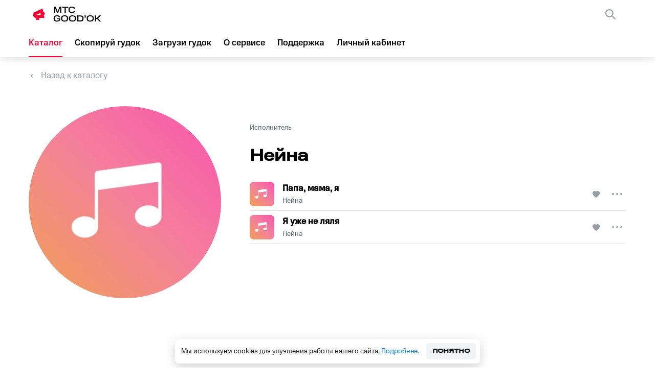

--- FILE ---
content_type: application/javascript; charset=UTF-8
request_url: https://goodok.mts.ru/_next/static/chunks/pages/catalog/artist-profile/%5Bid%5D-2c01249a1fcdd946.js
body_size: 1935
content:
(self.webpackChunk_N_E=self.webpackChunk_N_E||[]).push([[6386],{77607:function(t,n,r){(window.__NEXT_P=window.__NEXT_P||[]).push(["/catalog/artist-profile/[id]",function(){return r(68212)}])},68212:function(t,n,r){"use strict";r.r(n),r.d(n,{__N_SSP:function(){return j},default:function(){return O}});var e=r(34051),o=r.n(e),a=r(85893),i=r(67294),u=r(78272),c=r(10197),s=r(64830),l=r(90166),f=r(83542),d=r(67767),v=r(46940),p=r(66627),h=r(46568),m=r(51150);function _(t,n,r,e,o,a,i){try{var u=t[a](i),c=u.value}catch(s){return void r(s)}u.done?n(c):Promise.resolve(c).then(e,o)}var g=function(){var t,n=(t=o().mark((function t(n){var r;return o().wrap((function(t){for(;;)switch(t.prev=t.next){case 0:return t.next=2,(0,h.U2)("".concat(m.Q.GET_CATEGORY_INFO).concat(n,"/artists?per_page=12"));case 2:return r=t.sent,t.abrupt("return",null===r||void 0===r?void 0:r.data);case 4:case"end":return t.stop()}}),t)})),function(){var n=this,r=arguments;return new Promise((function(e,o){var a=t.apply(n,r);function i(t){_(a,e,o,i,u,"next",t)}function u(t){_(a,e,o,i,u,"throw",t)}i(void 0)}))});return function(t){return n.apply(this,arguments)}}(),y=r(2342),w=r(66311),x=r(9008);function E(t,n){(null==n||n>t.length)&&(n=t.length);for(var r=0,e=new Array(n);r<n;r++)e[r]=t[r];return e}function b(t,n,r,e,o,a,i){try{var u=t[a](i),c=u.value}catch(s){return void r(s)}u.done?n(c):Promise.resolve(c).then(e,o)}function k(t){return function(){var n=this,r=arguments;return new Promise((function(e,o){var a=t.apply(n,r);function i(t){b(a,e,o,i,u,"next",t)}function u(t){b(a,e,o,i,u,"throw",t)}i(void 0)}))}}function T(t){return function(t){if(Array.isArray(t))return E(t)}(t)||function(t){if("undefined"!==typeof Symbol&&null!=t[Symbol.iterator]||null!=t["@@iterator"])return Array.from(t)}(t)||function(t,n){if(!t)return;if("string"===typeof t)return E(t,n);var r=Object.prototype.toString.call(t).slice(8,-1);"Object"===r&&t.constructor&&(r=t.constructor.name);if("Map"===r||"Set"===r)return Array.from(r);if("Arguments"===r||/^(?:Ui|I)nt(?:8|16|32)(?:Clamped)?Array$/.test(r))return E(t,n)}(t)||function(){throw new TypeError("Invalid attempt to spread non-iterable instance.\\nIn order to be iterable, non-array objects must have a [Symbol.iterator]() method.")}()}var j=!0,O=function(t){var n,r=t.artistInfoData,e=t.artistTracksData,h=(0,i.useState)(null),m=h[0],_=h[1],E=(0,i.useContext)(f.ek),b=E.state,j=E.dispatch,O=(0,i.useState)([]),N=O[0],S=O[1],A=(0,i.useState)(1),P=A[0],I=A[1],C=(0,d.L)(),D=C.pathId,G=C.asPath,L=(null===r||void 0===r?void 0:r.name)||"",M=(0,y._)(D),V=function(t){j({type:f.k5.SET_IS_LOADING,payload:t})},F=function(){var t=k(o().mark((function t(){var n;return o().wrap((function(t){for(;;)switch(t.prev=t.next){case 0:return t.next=2,g((0,p.g)()===p.R.DEVELOPMENT?216:234);case 2:n=t.sent,(0,v.V)(n.status)&&S(n.artists);case 4:case"end":return t.stop()}}),t)})));return function(){return t.apply(this,arguments)}}();(0,i.useEffect)((function(){F().then()}),[]),(0,i.useEffect)((function(){w.C.disable()}),[r]),(0,i.useEffect)((function(){var t;(null===e||void 0===e||null===(t=e.artistTracks)||void 0===t?void 0:t.length)?_(e):_(null)}),[null===e||void 0===e||null===(n=e.artistTracks)||void 0===n?void 0:n.length]),(0,i.useEffect)((function(){1===P||(null===m||void 0===m?void 0:m.last_page)||K(Number(P)).then()}),[P,null===m||void 0===m?void 0:m.last_page]);var K=function(){var t=k(o().mark((function t(n){var r,e;return o().wrap((function(t){for(;;)switch(t.prev=t.next){case 0:return V(!0),t.next=3,(0,s.n)(M,n);case 3:r=t.sent,(0,v.V)(r.status)&&(e=null===r||void 0===r?void 0:r.content.map((function(t){return(0,l.TG)(t)})),_((function(t){return{artistTracks:T((null===t||void 0===t?void 0:t.artistTracks)||[]).concat(T(e)),last_page:null===r||void 0===r?void 0:r.last_page}}))),V(!1);case 6:case"end":return t.stop()}}),t)})));return function(n){return t.apply(this,arguments)}}();return(0,a.jsxs)(a.Fragment,{children:[(0,a.jsxs)(x.default,{children:[(0,a.jsxs)("title",{children:[L," \u043d\u0430 \u0433\u0443\u0434\u043e\u043a, \u043f\u043e\u0441\u0442\u0430\u0432\u0438\u0442\u044c \u043c\u0435\u043b\u043e\u0434\u0438\u044e \u0432\u043c\u0435\u0441\u0442\u043e \u0433\u0443\u0434\u043a\u043e\u0432"]}),(0,a.jsx)("meta",{name:"description",content:"\u041f\u043e\u0441\u0442\u0430\u0432\u0438\u0442\u044c \u043c\u0435\u043b\u043e\u0434\u0438\u044e \u0438\u0441\u043f\u043e\u043b\u043d\u0438\u0442\u0435\u043b\u044f \xab".concat(L,"\xbb \u0432\u043c\u0435\u0441\u0442\u043e \u0433\u0443\u0434\u043a\u043e\u0432 \u043d\u0430 \u0442\u0435\u043b\u0435\u0444\u043e\u043d. \u0423\u0441\u0442\u0430\u043d\u043e\u0432\u0438\u0442\u044c \u043c\u0435\u043b\u043e\u0434\u0438\u044e \u0432\u043c\u0435\u0441\u0442\u043e \u0433\u0443\u0434\u043a\u0430 \u043d\u0430 \xabMTC GOOD\u2019OK\xbb")}),(0,a.jsx)("meta",{property:"og:title",content:"".concat(L," \u043d\u0430 \u0433\u0443\u0434\u043e\u043a, \u043f\u043e\u0441\u0442\u0430\u0432\u0438\u0442\u044c \u043c\u0435\u043b\u043e\u0434\u0438\u044e \u0432\u043c\u0435\u0441\u0442\u043e \u0433\u0443\u0434\u043a\u043e\u0432")}),(0,a.jsx)("meta",{property:"og:description",content:"\u041f\u043e\u0441\u0442\u0430\u0432\u0438\u0442\u044c \u043c\u0435\u043b\u043e\u0434\u0438\u044e \u0438\u0441\u043f\u043e\u043b\u043d\u0438\u0442\u0435\u043b\u044f \xab".concat(L,"\xbb \u0432\u043c\u0435\u0441\u0442\u043e \u0433\u0443\u0434\u043a\u043e\u0432 \u043d\u0430 \u0442\u0435\u043b\u0435\u0444\u043e\u043d. \u0423\u0441\u0442\u0430\u043d\u043e\u0432\u0438\u0442\u044c \u043c\u0435\u043b\u043e\u0434\u0438\u044e \u0432\u043c\u0435\u0441\u0442\u043e \u0433\u0443\u0434\u043a\u0430 \u043d\u0430 \xabMTC GOOD\u2019OK\xbb")}),(0,a.jsx)("meta",{property:"og:url",content:"".concat(window.location.origin).concat(G)}),(0,a.jsx)("link",{rel:"canonical",href:"".concat(window.location.origin,"/catalog/artist-profile/").concat(D)})]}),(0,a.jsx)(c.VE,{children:(0,a.jsx)(c.Lz,{children:(0,a.jsx)(u.v,{pageNumber:P,setPageNumber:function(){(null===e||void 0===e?void 0:e.last_page)||b.isLoading||(null===m||void 0===m?void 0:m.last_page)||I((function(t){return t+1}))},artistInfoData:r,artistTracksData:m||e,recommendArtists:N})})})]})}}},function(t){t.O(0,[8272,9774,2888,179],(function(){return n=77607,t(t.s=n);var n}));var n=t.O();_N_E=n}]);